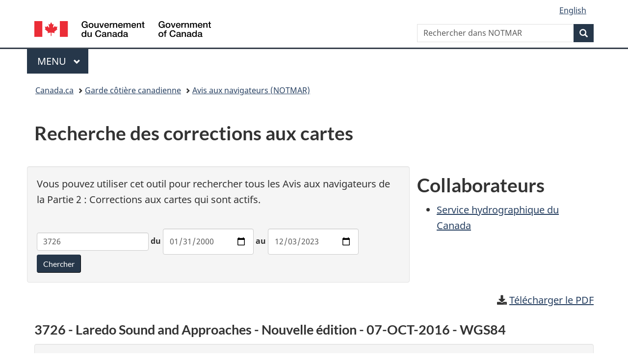

--- FILE ---
content_type: text/html; charset=UTF-8
request_url: https://www.notmar.gc.ca/corrections-fr.php?chart-carte=3726&date1=2000-01-31&date2=2023-12-03
body_size: 29580
content:
<!DOCTYPE html><!--[if lt IE 9]><html class="no-js lt-ie9" lang="fr" dir="ltr"><![endif]--><!--[if gt IE 8]><!-->
<html class="no-js" lang="fr" dir="ltr">
<!--<![endif]-->
<head>

<!-- Google Tag Manager -->
<script>(function(w,d,s,l,i){w[l]=w[l]||[];w[l].push({'gtm.start':
new Date().getTime(),event:'gtm.js'});var f=d.getElementsByTagName(s)[0],
j=d.createElement(s),dl=l!='dataLayer'?'&l='+l:'';j.async=true;j.src=
'https://www.googletagmanager.com/gtm.js?id='+i+dl;f.parentNode.insertBefore(j,f);
})(window,document,'script','dataLayer','GTM-TXL7TX6V');</script>
<!-- End Google Tag Manager -->

<meta charset="utf-8">
<!-- Web Experience Toolkit (WET) / Boîte à outils de l'expérience Web (BOEW)
wet-boew.github.io/wet-boew/License-en.html / wet-boew.github.io/wet-boew/Licence-fr.html -->
<title>
	Rechercher des corrections aux cartes</title>
<meta content="width=device-width,initial-scale=1" name="viewport">
<!-- Meta data -->
<meta name="description" content="Le site Web des avis aux navigateurs fournit des publications et des avis actuels et critiques destinés aux navigateurs. Les avis incluent les aides, la liste des feux, les bouées, les signaux de brume, les aides lumineuses,  les aides à la navigation, l’édition annuelle des avis aux navigateurs, les corrections aux cartes et les corrections aux instructions nautiques.">
<meta name="dcterms.title" content="Rechercher des corrections aux cartes">
<meta name="dcterms.creator" content="Garde côtière canadienne / Canadian Coast Guard">
<meta name="dcterms.issued" title="W3CDTF" content="2016-04-15"> <!-- Date de publication / Date published -->
<meta name="dcterms.modified" title="W3CDTF" content="2016-04-15"> <!-- Date de modification / Date modified -->
<meta name="dcterms.subject" title="scheme" content=""> <!-- French subject terms / Termes de sujet en français -->
<meta name="dcterms.language" title="ISO639-2" content="fra">

<link href="/GCWeb/assets/favicon.ico" rel="icon" type="image/x-icon">
<link rel="stylesheet" href="/GCWeb/css/theme.min.css">

<noscript><link rel="stylesheet" href="/wet-boew/css/noscript.min.css" /></noscript>

<!-- CustomScriptsCSSStart -->
<link rel="stylesheet" href="/css/extra.css">
<!-- CustomScriptsCSSEnd -->
<!-- pour les icônes sur cette page -->
<link href="/fonts/fontawesome/css/all.css" rel="stylesheet">
</head>
<body vocab="http://schema.org/" typeof="WebPage">

<!-- Google Tag Manager (noscript) -->
<noscript><iframe src="https://www.googletagmanager.com/ns.html?id=GTM-TXL7TX6V"
height="0" width="0" style="display:none;visibility:hidden"></iframe></noscript>
<!-- End Google Tag Manager (noscript) -->

<!-- Google tag for GA4 (gtag.js) -->
<script async src="https://www.googletagmanager.com/gtag/js?id=G-61HTL0MV3V"></script>
<script>
  window.dataLayer = window.dataLayer || [];
  function gtag(){dataLayer.push(arguments);}
  gtag('js', new Date());

  gtag('config', 'G-61HTL0MV3V');
</script>
<!-- End Google tag for GA4 (gtag.js) -->

<nav>
    <ul id="wb-tphp">
        <li class="wb-slc">
            <a class="wb-sl" href="#wb-cont">Passer au contenu principal</a>
        </li>
        <li class="wb-slc visible-sm visible-md visible-lg">
            <a class="wb-sl" href="#wb-info">Passer au menu secondaire</a>
        </li>
    </ul>
</nav>
<header role="banner">
    <div id="wb-bnr" class="container">
        <section id="wb-lng" class="col-xs-3 col-sm-12 pull-right text-right">
            <h2 class="wb-inv">Sélection de la langue</h2>
            <ul class="list-inline mrgn-bttm-0">
                <li>
                    <a lang="en" hreflang="en" href="/corrections-en?chart-carte=3726&date1=2000-01-31&date2=2023-12-03">
                        <span class="hidden-xs">English</span>
                        <abbr title="English" class="visible-xs h3 mrgn-tp-sm mrgn-bttm-0 text-uppercase">en</abbr>
                    </a>
                </li>
            </ul>
        </section>
        <div class="row">
            <div class="brand col-xs-5 col-md-4">
                <a href="https://www.canada.ca/fr.html">
                    <img src="/GCWeb/assets/sig-blk-fr.svg" alt=""><span class="wb-inv"> Gouvernement du Canada / <span lang="en">Government of Canada</span></span>
                </a>
                <meta property="areaServed" typeof="Country" content="Canada">
                <link property="logo" href="/GCWeb/assets/wmms-blk.svg">
            </div>
            <section id="wb-srch" class="col-lg-offset-4 col-md-offset-4 col-sm-offset-2 col-xs-12 col-sm-5 col-md-4">
                <h2>Recherche</h2>
                <form action="https://www.canada.ca/en/canadian-coast-guard/search.html" method="get" role="search" class="form-inline">
                    <div class="form-group wb-srch-qry">
                        <label for="wb-srch-q" class="wb-inv">Rechercher dans NOTMAR</label>
                        <input id="wb-srch-q" list="wb-srch-q-ac" class="wb-srch-q form-control" name="q" type="search" value="" size="34" maxlength="170" placeholder="Rechercher dans NOTMAR">
                        <input name="st" value="s" type="hidden"/>
                        <input name="num" value="10" type="hidden"/>
                        <input name="langs" value="fra" type="hidden"/>
                        <input name="st1rt" value="1" type="hidden">
                        <input name="s5bm3ts21rch" value="x" type="hidden"/>
                        <input type="hidden" name="_charset_" value="UTF-8">
                        <datalist id="wb-srch-q-ac">
    <!--[if lte IE 9]><select><![endif]-->

                            <!--[if lte IE 9]></select><![endif]-->
                        </datalist>
                    </div>
                    <div class="form-group submit">
                        <button type="submit" id="wb-srch-sub" class="btn btn-primary btn-small" name="wb-srch-sub"><span class="glyphicon-search glyphicon"></span><span class="wb-inv">Recherche</span></button>
                    </div>
                </form>
            </section>
        </div>
    </div>
    <nav class="gcweb-menu" typeof="SiteNavigationElement">
        <div class="container">
            <h2 class="wb-inv">Menu</h2>
            <button type="button" aria-haspopup="true" aria-controls="gc-mnu" aria-expanded="false">Menu<span class="wb-inv"> principal</span> <span class="expicon glyphicon glyphicon-chevron-down"></span></button>
            <ul id="gc-mnu" role="menu" aria-orientation="vertical" data-ajax-replace="https://www.canada.ca/content/dam/canada/sitemenu/sitemenu-v2-fr.html">
                <li role="none presentation"><a role="menuitem" tabindex="-1" href="https://www.canada.ca/en/services/jobs.html">Emplois et milieu de travail</a></li>
                <li role="none presentation"><a role="menuitem" tabindex="-1" href="https://www.canada.ca/en/services/immigration-citizenship.html">Immigration et citoyenneté</a></li>
                <li role="none presentation"><a role="menuitem" tabindex="-1" href="https://voyage.gc.ca/">Voyage et tourisme</a></li>
                <li role="none presentation"><a role="menuitem" tabindex="-1" href="https://www.canada.ca/fr/services/entreprises.html">Entreprises et industrie</a></li>
                <li role="none presentation"><a role="menuitem" tabindex="-1" href="https://www.canada.ca/en/services/benefits.html">Prestations</a></li>
                <li role="none presentation"><a role="menuitem" tabindex="-1" href="https://www.canada.ca/fr/services/sante.html">Santé</a></li>
                <li role="none presentation"><a role="menuitem" tabindex="-1" href="https://www.canada.ca/fr/services/impots.html">Impôts</a></li>
                <li role="none presentation"><a role="menuitem" tabindex="-1" href="https://www.canada.ca/fr/services/environnement.html">Environnement et ressources naturelles</a></li>
                <li role="none presentation"><a role="menuitem" tabindex="-1" href="https://www.canada.ca/fr/services/defense.html">Sécurité nationale et défense</a></li>
                <li role="none presentation"><a role="menuitem" tabindex="-1" href="https://www.canada.ca/fr/services/culture.html">Culture, histoire et sport</a></li>
                <li role="none presentation"><a role="menuitem" tabindex="-1" href="https://www.canada.ca/fr/services/police.html">Services de police, justice et urgences</a></li>
                <li role="none presentation"><a role="menuitem" tabindex="-1" href="https://www.canada.ca/en/services/transport.html">Transport et infrastructure</a></li>
                <li role="none presentation"><a role="menuitem" tabindex="-1" href="http://international.gc.ca/world-monde/index.aspx?lang=fra">Canada et le monde</a></li>
                <li role="none presentation"><a role="menuitem" tabindex="-1" href="https://www.canada.ca/fr/services/finance.html">Argent et finances</a></li>
                <li role="none presentation"><a role="menuitem" tabindex="-1" href="https://www.canada.ca/fr/services/science.html">Science et innovation</a></li>
            </ul>
        </div>
    </nav>
    <nav id="wb-bc" property="breadcrumb">
        <h2 class="wb-inv">Vous êtes ici :</h2>
        <div class="container">
            <ol class="breadcrumb">
                <li><a href="https://www.canada.ca/fr.html">Canada.ca</a></li>
                <li><a href="https://www.ccg-gcc.gc.ca/index-fra.html">Garde côtière canadienne</a></li>

                <li><a href='/index-fr'>Avis aux navigateurs (NOTMAR)</a></li>            </ol>
        </div>
    </nav>
</header><main role="main" property="mainContentOfPage" class="container">

<h2 id="wb-cont" property="name">Recherche des corrections aux cartes</h2>
<br>
<section>
<div class="row">
	<div class="col-md-8 well">
		<p>Vous pouvez utiliser cet outil pour rechercher tous les Avis aux navigateurs de la Partie 2 : Corrections aux cartes qui sont actifs.</p>
		<br>

				
		<form class="form-inline" role="form" method="get" action="corrections-fr.php">
			<div class="form-group">
				<label class="wb-inv" for="chart-carte">Carte</label>
				<input type="text" class="form-control" name="chart-carte" id="chart-carte" placeholder="N° carte" value="3726" />
			</div>
			<div class="form-group">
				<label for="date1">du</label>
				<input type="date" class="form-control" name="date1" id="date1" value="2000-01-31" placeholder="AAAA-MM-JJ" />
			</div>
			<div class="form-group">
				<label for="date2">au</label>
				<input type="date" class="form-control" name="date2" id="date2" value="2023-12-03" placeholder="AAAA-MM-JJ" />
			</div>
			<button type="submit" class="btn btn-primary">Chercher</button>
		</form>
	</div>
    
    <div class="col-md-4 hidden-sm mrgn-tp-md hidden-xs">
        <div class="section">
            <section class="lnkbx">
                <h2 class="mrgn-tp-0">
                    Collaborateurs
                </h2>
                <ul>
                    <li><a href="https://www.charts.gc.ca/index-fra.html">Service hydrographique du Canada</a></li>
                </ul>
            </section>
        </div>
    </div>
    
	<div class="col-md-12">	
		<p class="text-right">
							<span class="fa fa-download"></span>
							<a href="corrections-pdf.php?lang=FR&chart-carte=3726&date1=2000-01-31&date2=2023-12-03">Télécharger le PDF</a>
						</p><h4>3726 - Laredo Sound and Approaches - Nouvelle édition - 07-OCT-2016 - WGS84</h4><div class="well">
								<table class="table">
								<tr>
									<td colspan="2"><strong>25-NOV-2022</strong></td><td class="text-right">LNM/D. 07-OCT-2022</td></tr><tr><td>Rayer</td>
								<td>la bouée géante ODAS/SADO lumineuse jaune Fl (5) Y, marquée 46204 (Voir la Carte 1, Q58)<br></td>
								<td class="text-right" style="white-space: nowrap;">52&deg;25&prime;32.6&Prime;N 129&deg;47&prime;27.7&Prime;W<br><br><span style="font-style: italic;">MPO(6204669-01)</span></td></tr></table>
							</div><div class="well">
								<table class="table">
								<tr>
									<td colspan="2"><strong>07-OCT-2022</strong></td><td class="text-right">LNM/D. 02-AOÛT-2019</td></tr><tr><td>Rayer</td>
								<td>la bouée géante ODAS/SADO lumineuse jaune Fl (5) Y, marquée 46185<br />
(Voir la Carte 1, Q58)<br></td>
								<td class="text-right" style="white-space: nowrap;">52&deg;25&prime;02.6&Prime;N 129&deg;48&prime;57.7&Prime;W<br><br><span style="font-style: italic;">LF(PAC621.5) MPO(6204644-02)</span></td></tr></table>
							</div><div class="well">
								<table class="table">
								<tr>
									<td colspan="2"><strong>07-OCT-2022</strong></td><td class="text-right">LNM/D. 02-AOÛT-2019</td></tr><tr><td>Porter</td>
								<td>une bouée géante ODAS/SADO lumineuse jaune Fl (5) Y, marquée 46204<br />
(Voir la Carte 1, Q58)<br></td>
								<td class="text-right" style="white-space: nowrap;">52&deg;25&prime;32.6&Prime;N 129&deg;47&prime;27.7&Prime;W<br><br><span style="font-style: italic;">LF(PAC582.5) MPO(6204644-03)</span></td></tr></table>
							</div><div class="well">
								<table class="table">
								<tr>
									<td colspan="2"><strong>02-AOÛT-2019</strong></td><td class="text-right">LNM/D. 30-MARS-2018</td></tr><tr><td>Modifier</td>
								<td>Adjoining Chart/Carte adjacente 3724 pour lire Adjoining Chart/Carte adjacente 3975<br />
(Voir la Carte n&deg; 1, A20)<br></td>
								<td class="text-right" style="white-space: nowrap;">à l’extérieur du cadre nord à 129-25-00W<br><br><span style="font-style: italic;">MPO(6204051-16)</span></td></tr></table>
							</div><div class="well">
								<table class="table">
								<tr>
									<td colspan="2"><strong>30-MARS-2018</strong></td><td class="text-right">LNM/D. 16-MARS-2018</td></tr><tr><td>Porter</td>
								<td>note Chart/Carte 3980<br />
(Voir la Carte n&deg; 1, A18)<br></td>
								<td class="text-right" style="white-space: nowrap;">52&deg;16&prime;54.0&Prime;N 128&deg;50&prime;00.0&Prime;W<br><br><span style="font-style: italic;">MPO(6203703-13)</span></td></tr></table>
							</div><div class="well">
								<table class="table">
								<tr>
									<td colspan="2"><strong>30-MARS-2018</strong></td><td class="text-right">LNM/D. 16-MARS-2018</td></tr><tr><td>Porter</td>
								<td>note Chart/Carte 3980<br />
(Voir la Carte n&deg; 1, A18)<br></td>
								<td class="text-right" style="white-space: nowrap;">52&deg;32&prime;16.0&Prime;N 128&deg;53&prime;09.0&Prime;W<br><br><span style="font-style: italic;">MPO(6203703-16)</span></td></tr></table>
							</div><div class="well">
								<table class="table">
								<tr>
									<td colspan="2"><strong>16-MARS-2018</strong></td></tr><tr><td>Porter</td>
								<td>une roche qui couvre et découvre, avec sonde découvrante de 4 pieds<br />
(Voir la Carte n&deg; 1, K11)<br>Cet avis touche la Carte &Eacute;lectronique de Navigation: CA570437</td>
								<td class="text-right" style="white-space: nowrap;">52&deg;30&prime;30.3&Prime;N 129&deg;02&prime;48.7&Prime;W<br><br><span style="font-style: italic;">MPO(6203679-01)</span></td></tr></table>
							</div>		
		<br>
		<p>Pour la liste des cartes marines remplacées et retirées du Service hydrographique du Canada (SHC), 
		<a href="https://www.charts.gc.ca/charts-cartes/withdrawn-retires/paper-papier-fra.asp">cliquez ici</a>.</p>
	</div>
</div>
</section>
<br>

    <div class="pagedetails">
    <div class="row">
        <div class="col-sm-6 col-md-5 col-lg-4">
            <details class="brdr-0">
                <summary class="btn btn-default text-center">Signaler un problème sur cette page</summary>
                <div class="well row">
                    <div class="gc-rprt-prblm">
                        <div class="gc-rprt-prblm-tggl_broken">
                            <form id="report_form" action="/scripts/report_problem_page.php" onsubmit="$.ajax({
                                url: '/scripts/report_problem_page.php', 
                                type: 'post', 
                                data: $('#report_form').serialize(), 
                                success:function(){
//                                    alert('submitted');
                                }
                            }); setTimeout(function() {$('.gc-rprt-prblm-tggl_broken').hide();}, 200); return false; ">
                                <fieldset>
                                    <legend><span class="field-name">Veillez cocher toutes les réponses qui s'appliquent : </span></legend>
                                    <div class="checkbox">
                                        <label for="problem1">
                                            <input type="checkbox" data-reveal="#broken" name="problem1" value="Something is broken" id="problem1">
                                            Quelque chose ne fonctionne pas</label>
                                    </div>
                                    <div class="form-group hide" id="broken">
                                        <label for="problem1-detail">Fournissez plus de détails (facultatif) :</label>
                                        <input type="text" class="form-control full-width" name="problem1-detail" id="problem1-detail">
                                    </div>
                                    <div class="checkbox">
                                        <label for="problem2">
                                            <input type="checkbox" data-reveal="#spelling" name="problem2" value="It has spelling or grammar mistakes" id="problem2">
                                            Il y a une erreur d'orthographe ou de grammaire</label>
                                    </div>
                                    <div class="form-group hide" id="spelling">
                                        <label for="problem2-detail">Fournissez plus de détails (facultatif) :</label>
                                        <input type="text" class="form-control full-width" name="problem2-detail" id="problem2-detail">
                                    </div>
                                    <div class="checkbox">
                                        <label for="problem3">
                                            <input type="checkbox" data-reveal="#wrong" name="problem3" value="The information is wrong" id="problem3">
                                            L'information est erronée</label>
                                    </div>
                                    <div class="form-group hide" id="wrong">
                                        <label for="problem3-detail">Fournissez plus de détails (facultatif) :</label>
                                        <input type="text" class="form-control full-width" name="problem3-detail" id="problem3-detail">
                                    </div>
                                    <div class="checkbox">
                                        <label for="problem4">
                                            <input type="checkbox" data-reveal="#outdated" name="problem4" value="The information is outdated" id="problem4">
                                            L'information n'est plus à jour</label>
                                    </div>
                                    <div class="form-group hide" id="outdated">
                                        <label for="problem4-detail">Fournissez plus de détails (facultatif) :</label>
                                        <input type="text" class="form-control full-width" name="problem4-detail" id="problem4-detail">
                                    </div>
                                    <div class="checkbox">
                                        <label for="problem5">
                                            <input type="checkbox" data-reveal="#find" name="problem5" value="I can’t find what I’m looking for" id="problem5">
                                            Je ne trouve pas ce que je cherche</label>
                                    </div>
                                    <div class="form-group hide" id="find">
                                        <label for="problem5-detail">Fournissez plus de détails (facultatif) :</label>
                                        <input type="text" class="form-control full-width" name="problem5-detail" id="problem5-detail">
                                    </div>
                                    <div class="checkbox">
                                        <label for="problem6">
                                            <input type="checkbox" data-reveal="#confusing" name="problem6" value="It’s confusing" id="problem6">
                                            Autre</label>
                                    </div>
                                    <div class="form-group hide" id="confusing">
                                        <label for="problem6-detail">Fournissez plus de détails (facultatif) :</label>
                                        <input type="text" class="form-control full-width" name="problem6-detail" id="problem6-detail">
                                    </div>
                                </fieldset>
                                <input hidden="" id="report_page_name" name="page" type="text" value="">
                                <script> document.getElementById("report_page_name").value = window.location.pathname + window.location.search; </script>
                                
                                <p><a class="wb-lbx" href="#privacy-statement">Déclaration de confidentialité</a></p>
                                <section class="mfp-hide modal-dialog modal-content overlay-def" id="privacy-statement">
                                    <header class="modal-header">
                                        <h2 class="modal-title">Déclaration de confidentialité</h2>
                                    </header>
                                    <div class="modal-body">
                                        <p>Déclaration de confidentialité, aucune données sensible sera envoyées.</p>
                                    </div>
                                </section>
                                <button type="submit" class="btn btn-primary wb-toggle" ontoggle="$('#report_form').submit();" data-toggle='{"stateOff": "hide", "stateOn": "show", "selector": ".gc-rprt-prblm-tggl"}'>Envoyer</button>
                            </form>
                        </div>
                        
                        
                        <div class="gc-rprt-prblm-thnk gc-rprt-prblm-tggl hide">
                            <h3>Merci de votre aide!</h3>
                            <p>Vous ne recevrez pas de réponse. Pour toute question,  <a href="/contact-fr">communiquez avec nous</a>.</p>
                        </div>
                    </div>
                </div>
            </details>
        </div>
        <div class="wb-share col-sm-4 col-md-3 col-sm-offset-2 col-md-offset-4 col-lg-offset-5" data-wb-share='{"lnkClass": "btn btn-default btn-block"}'></div>
    </div>

    <dl id="wb-dtmd">
        <dt>Date de modification: </dt>
        <dd><time property="dateModified">2022-06-27</time></dd>
    </dl>
</div>
</main>
<footer id="wb-info">
    <h2 class="wb-inv">À propos de ce site</h2>
    <div class="gc-contextual">
        <div class="container">
            <nav>
                <h3>Garde côtière canadienne</h3>
                <ul class="list-col-xs-1 list-col-sm-2 list-col-md-3">
                    <li><a href="https://www.ccg-gcc.gc.ca/contact/index-fra.html">Contactez-nous</a></li>
                </ul>
            </nav>
        </div>
    </div>
    <div class="gc-main-footer">
        <div class="container">
            <nav>
                <h3>Gouvernement du Canada</h3>
                <ul class="list-col-xs-1 list-col-sm-2 list-col-md-3"><li><a href="https://www.canada.ca/fr/contact.html">Toutes les coordonnées</a></li>
                    <li><a href="https://www.canada.ca/fr/gouvernement/min.html">Ministères et organismes</a></li>
                    <li><a href="https://www.canada.ca/fr/gouvernement/systeme.html">À propos du gouvernement</a></li></ul>
                <h4><span class="wb-inv">Thèmes et sujets</span></h4>
                <ul class="list-unstyled colcount-sm-2 colcount-md-3"><li><a href="https://www.canada.ca/fr/services/emplois.html">Emplois</a></li>
                    <li><a href="https://www.canada.ca/fr/services/immigration-citoyennete.html">Immigration et citoyenneté</a></li>
                    <li><a href="https://voyage.gc.ca/">Voyage et tourisme</a></li>
                    <li><a href="https://www.canada.ca/fr/services/entreprises.html">Entreprises</a></li>
                    <li><a href="https://www.canada.ca/fr/services/prestations.html">Prestations</a></li>
                    <li><a href="https://www.canada.ca/fr/services/sante.html">Santé</a></li>
                    <li><a href="https://www.canada.ca/fr/services/impots.html">Impôts</a></li>
                    <li><a href="https://www.canada.ca/fr/services/environnement.html">Environnement et ressources naturelles</a></li>
                    <li><a href="https://www.canada.ca/fr/services/defense.html">Sécurité nationale et défense</a></li>
                    <li><a href="https://www.canada.ca/fr/services/culture.html">Culture, histoire et sport</a></li>
                    <li><a href="https://www.canada.ca/fr/services/police.html">Services de police, justice et urgences</a></li>
                    <li><a href="https://www.canada.ca/fr/services/transport.html">Transport et infrastructure</a></li>
                    <li><a href="https://www.international.gc.ca/world-monde/index.aspx?lang=fra">Le Canada et le monde</a></li>
                    <li><a href="https://www.canada.ca/fr/services/finance.html">Argent et finances</a></li>
                    <li><a href="https://www.canada.ca/fr/services/science.html">Science et innovation</a></li>
                    <li><a href="https://www.canada.ca/fr/services/autochtones.html">Autochtones</a></li>
                    <li><a href="https://www.canada.ca/fr/services/veterans-militaire.html">Vétérans et militaires</a></li>
                    <li><a href="https://www.canada.ca/fr/services/jeunesse.html">Jeunesse</a></li>
                    <li><a href="https://www.canada.ca/fr/services/evenements-vie.html">Gérer les événements de la vie</a></li></ul>
            </nav>
        </div>
    </div>

    <div class="gc-sub-footer">
        <div class="container d-flex align-items-center">
            <nav>
                <h3 class="wb-inv">Organisation du gouvernement du Canada</h3>
                <ul>
                    <li><a href="https://www.canada.ca/fr/sociaux.html">Médias sociaux</a></li>
                    <li><a href="https://www.canada.ca/fr/mobile.html">Applications mobiles</a></li>
                    <li><a href="https://www.canada.ca/fr/gouvernement/a-propos.html">À propos de Canada.ca</a></li><li><a href="https://www.canada.ca/fr/transparence/avis.html">Avis</a></li>
                    <li><a href="https://www.canada.ca/fr/transparence/confidentialite.html">Confidentialité</a></li></ul>
            </nav>
            <div class="wtrmrk align-self-end">
                <img src="/GCWeb/assets/wmms-blk.svg" alt="Symbole du gouvernement du Canada">
            </div>
        </div>
    </div>
</footer>
<script src="/wet-boew/js/jquery/2.2.4/jquery.js"></script>
<script src="/wet-boew/js/wet-boew.min.js"></script>
<script src="/GCWeb/js/theme.min.js"></script>

<script>
// WebBoew removed data-reveal TODO
   var nodes = document.querySelectorAll('[data-reveal]');
//   console.log(nodes);

   nodes.forEach(function(node) {
       var id = node.dataset.reveal;

       node.onclick = function () {
           var elm = document.querySelector(id);
//            console.log(id, elm);
            elm.classList.toggle("hide");
       };
   });

</script>


<script type="text/javascript">
    // btn-signin pour connect popup.
    (function( $, wb ) {
        "use strict";
        var en = window.location.pathname.toString().indexOf("-en") > 0 ? true : false;
        var en_fr = en ? "en" : "fr";
        
        var $document = wb.doc;

        $document.on( "click vclick", "#btn-signin", function( event ) {
            $document.trigger( "open.wb-lbx", [
                [
                    {
                        src: "/email/connect-" + en_fr,
                        type: "ajax"
                    }
                ], false, null, {
                        settings: {
                            complete: function(data) {
                                $('form:first *:input[type!=hidden]:first').focus();
                                // console.log(data);
                                //console.log("asdfasdf");
                                //alert("bonmour");
//                                    return true;
                            }
                        }

                    }
            ]);
        });
    })( jQuery, wb );
    
</script>


</body>
</html>


--- FILE ---
content_type: text/css
request_url: https://www.notmar.gc.ca/css/extra.css
body_size: 8760
content:

/* Correction theme gcweb couleur bleu foncé */

.bg-primary {
    border-color: #26374a;
    background-color: #26374a;
}

.panel-primary {
    border-color: #26374a;
}

.panel-primary>.panel-heading {
    background-color: #26374a;
    border-color: #26374a;;
}

.table-index td, th {
	padding:5px;
	vertical-align:middle;
}

.td-top td {
	vertical-align:top;
	padding-top:3px;
}

.cell-top td { /*identical to td-top*/
	vertical-align:top;
	padding-top:3px;
}

.mglt10 {
	margin-left:10px;
}

.m_header {
	background-image: url("/images/m_header.jpg");
	background-size: cover;
	margin: 15px 0px;
	padding: 25px;
	width:100%;
}

.m_header h1 {
	color: #ffffff;
	text-align:center;
}


/* autocomplete */
.ui-helper-hidden-accessible {
    border: 0;
    clip: rect(0 0 0 0);
    height: 1px;
    margin: -1px;
    overflow: hidden;
    padding: 0;
    position: absolute;
    width: 1px;
}
.ui-autocomplete {
    position: absolute;
    top: 100%;
    left: 0;
    z-index: 1000;
    float: left;
    display: none;
    min-width: 160px;   
    padding: 4px 0;
    margin: 0 0 10px 25px;
    list-style: none;
    background-color: #ffffff;
    border-color: #ccc;
    border-color: rgba(0, 0, 0, 0.2);
    border-style: solid;
    border-width: 1px;
    -webkit-border-radius: 5px;
    -moz-border-radius: 5px;
    border-radius: 5px;
    -webkit-box-shadow: 0 5px 10px rgba(0, 0, 0, 0.2);
    -moz-box-shadow: 0 5px 10px rgba(0, 0, 0, 0.2);
    box-shadow: 0 5px 10px rgba(0, 0, 0, 0.2);
    -webkit-background-clip: padding-box;
    -moz-background-clip: padding;
    background-clip: padding-box;
    *border-right-width: 2px;
    *border-bottom-width: 2px;
}
.ui-menu-item > a.ui-corner-all {
    display: block;
    padding: 3px 15px;
    clear: both;
    font-weight: normal;
    line-height: 18px;
    color: #555555;
    white-space: nowrap;
    text-decoration: none;
}
.ui-state-hover, .ui-state-active {
    color: #ffffff;
    text-decoration: none;
    background-color: #0088cc;
    -webkit-border-radius: 0px;
    -moz-border-radius: 0px;
	border-radius: 0px;
    background-image: none;
}

.part4row {
    width: 98px;
}


.part2row {
    width: 150px;
}

.part2left {
	white-space: nowrap;
}

.part2right {
	white-space: nowrap;
	text-align:right;
}

.center-image {
	margin: 0 auto;
}

.cell-middle td {
	vertical-align: middle !important;
}

.image-explosive { /*for the part on explosives in the annual publication*/
	height:200px;
	max-width: 200px;
}

u {
    text-decoration: underline;
}

.no-padding {
    padding-left: 0 !important;
    padding-right: 0 !important;
}

.no-padding-top-bottom {
    padding-top: 0 !important;
    padding-bottom: 0 !important;
}

#poll-fade-effect {
    animation-duration: 2000ms;
}

#archived-bnr {
	background-color: #fd0;
}

#archived-bnr p {
	margin: 0;
	text-align: center;
}

#archived-bnr a {
	color: #000;
	display: block;
	font-weight: 700;
	padding: 0.75em 44px;
	text-decoration: underline;
}

#archived-bnr .overlay-close {
	color: #000;
}

/* Lorsqu'on a un lien avec une icone.
    Rends l'icone en hyperlien (Bien définir le span de closure de l'icone.)
    Seul ce qui est dans <text> sera sous-ligné.
*/
.imglink {
    text-decoration:none; 
}

.imglink:hover,
.imglink:visited,
.imglink:active,
.imglink:link
{
    text-decoration:none; 
}

.imglink > text {
    text-decoration:underline;
}

.borderless td, .borderless th {
    border: none !important;
}



.tooltip_patches {
    position: relative;
    display: inline-block;
    
    /* border-bottom: 1px dotted black; /* If you want dots under the hoverable text */
}

/* Tooltip text */
.tooltip_patches .tooltiptext {
    width: 200px;
    /* width: max-content; IE not supported */ 
    visibility: hidden;
    background-color: black;
    color: #fff;
    text-align: center;
    padding: 5px;
    border-radius: 6px;
    bottom: 100%;
    left: 50%;
    margin-left: -100px; /* Use half of the width (200/2 = 100), to center the tooltip */
    
    /* Position the tooltip text - see examples below! */
    position: absolute;
    z-index: 1;
}

/* Pour afficher une flèche */
.tooltip_patches .tooltiptext::after {
    content: " ";
    position: absolute;
    top: 100%; /* At the bottom of the tooltip */
    left: 50%;
    margin-left: -5px;
    
    border-width: 5px;
    border-style: solid;
    border-color: black transparent transparent transparent;
}

/* Show the tooltip text when you mouse over the tooltip container */
.tooltip_patches:hover .tooltiptext {
    visibility: visible;
}

.isDisabled {
  color: currentColor;
  cursor: not-allowed;
  color: #C0C0C0;

  text-decoration: none;
}

.isDisabled:hover {
  color: currentColor;
  cursor: not-allowed;
  color: #C0C0C0;

  text-decoration: none;
}

.text-center-xs {
    text-align: center;
}

/* Small devices (desktops, 768px and up) */
@media (min-width: 768px) {
    .text-left-sm {
        text-align: left;
    }
}

/* Medium devices (desktops, 992px and up) */
@media (min-width: 992px) {
    .text-left-md {
        text-align: left;
    }
}

.row.no-gutter {
  margin-left: 0;
  margin-right: 0;
}
.row.no-gutter [class*='col-']:not(:first-child),
.row.no-gutter [class*='col-']:not(:last-child) {
  padding-right: 3px;
  padding-left: 3px;
}


.table_llf > thead > tr > th,
.table_llf > tbody > tr > td {
    text-align: center;
    vertical-align: middle;
}

.table_llf > tbody > tr > td:nth-child(2) {
    text-align: left;
}

.table_llf > tbody > tr > td:last-child {
    max-width: 130px;
    width: 130px;
}

.table_llf > tbody > tr > td:last-child > a:first-child {
    margin-right: 15px;
}

/*.table-striped.table_llf tbody > tr:nth-child(odd) > td, .table-striped tbody > tr:nth-child(odd) > th {
    background-color: #DBDBDB;
}*/

/*
* Instruction nautique
*/


.table_instrnaut > thead > tr > th,
.table_instrnaut > tbody > tr > td {
    text-align: center;
    vertical-align: middle;
}

.table_instrnaut > tbody > tr > td:first-child {
    min-width: 100px;
}

.table_instrnaut > tbody > tr > td:nth-child(2) {
    text-align: left;
}


.table_instrnaut > tbody > tr > td:last-child select {
    max-width: 99px;
    width: 90px;
}

/* Medium devices (desktops, 992px and up) */
@media(min-width: 992px) {
  .vertical-center .row {
    display: flex;
    align-items: center;
  }
}

/* pour débugger les cases.
/.row > div {
  background: lightgrey;
  border: 1px solid;
}*/

.table-ldf {
  font-size: 13px;
  table-layout: fixed; 
  word-wrap:break-word;
}

.table-ldf thead tr th {
    vertical-align: middle;
}


/* Focal Height */
.table-ldf td:nth-child(8) {
    text-align: center;
}

/* Nominal Range */
.table-ldf td:nth-child(9) {
    text-align: center;
}

.div_min_height_100 td > div {
    min-height: 100px;
}

.div_min_height_150 td > div {
    min-height: 150px;
}

.div_min_height_200 td > div {
    min-height: 200px;
}

.div_min_height_250 td > div {
    min-height: 250px;
}


.table-ldf-annexe {
  font-size: 13px;
  table-layout: fixed; 
  word-wrap:break-word;
}

.table-ldf-annexe thead tr th {
    vertical-align: middle;
}

/* Position */
.table-ldf-annexe th:nth-child(3),
.table-ldf-annexe td:nth-child(3) {
    text-align: center;
}

/* Morse */
.table-ldf-annexe th:nth-child(4),
.table-ldf-annexe td:nth-child(4) {
    font-weight: bold;
    text-align: center;
}

/* Bandes */
.table-ldf-annexe th:nth-child(5),
.table-ldf-annexe td:nth-child(5) {
    text-align: center;
}

/* Pour administrateur */


/* Nominal Range */

.table-data th {
    font-size: 13px;
    table-layout: fixed; 
    word-wrap:break-word;
    text-align: center;
}

.table-data td {
    font-size: 13px;
    table-layout: fixed; 
    word-wrap:break-word;
    text-align: center;
}


td.action-control {
    width: 150px;
}

.ligne_jaune {
    background: yellow;
}


td.action-control span:first-child  {
    float: left;
}

td.action-control span:last-child  {
    float: right;
}

td.details-control {
    background: url('/assets/details_open.png') no-repeat center center;
    cursor: pointer;
}
tr.shown td.details-control {
    background: url('/assets/details_close.png') no-repeat center center;
}

.label-danger {
    line-height: 25px;
}

.image-upload>input {
  display: none;
}

main.publication {
    font-size: 18px;
}

--- FILE ---
content_type: application/javascript
request_url: https://www.notmar.gc.ca/wet-boew/js/i18n/fr.min.js
body_size: 4733
content:
/*!
 * Web Experience Toolkit (WET) / Boîte à outils de l'expérience Web (BOEW)
 * wet-boew.github.io/wet-boew/License-en.html / wet-boew.github.io/wet-boew/Licence-fr.html
 * v4.0.90.1 - 2025-08-25
 *
 */
!function(){"use strict";wb.i18nDict={"lang-code":"fr","lang-native":"Français",add:"Ajouter",all:"Tous",tphp:"Haut de la page",load:"chargement...",process:"traitement...",srch:"Recherche","no-match":"Aucune correspondance trouvée",matches:{mixin:"[MIXIN] correspondance(s) trouvées"},current:"(actuel)",hide:"Masquer",err:"Erreur",colon:"&#160;:",hyphen:" - ","full-stop":".","comma-space":", ",space:"&#32;",start:"Lancer",stop:"Arrêter",back:"Précédent",cancel:"Annuler","min-ago":"il y a une minute","coup-mins":"il y a quelques minutes","mins-ago":{mixin:"il y a [MIXIN] minutes"},"hour-ago":"il y a une heure","hours-ago":{mixin:"il y a [MIXIN] heures"},"days-ago":{mixin:"il y a [MIXIN] jours"},yesterday:"hier",nxt:"Suivant","nxt-r":"Suivant (touche droite)",prv:"Précédent","prv-l":"Précédent (touche gauche)",first:"Premier",last:"Dernier",page:"Aller à: Page","srch-menus":"Recherche et menus",email:"Courriel","menu-close":"Fermer le menu","overlay-close":"la fenêtre superposée","esc-key":"(touche d'échappement)",show:"Afficher","tab-rot":{off:"Arrêter la rotation d'onglets",on:"Lancer la rotation d'onglets"},"tab-list":"Liste des onglets","tab-pnl-end1":"Fin de ce panneau à onglets.","tab-pnl-end2":"Retourner à la liste des onglets","tab-pnl-end3":"ou continuer au reste de la page.","tab-play":"Lancer","mmp-play":"Lire",pause:"Pause",open:"Ouvrir",close:"Fermer",volume:"Volume",mute:{on:"Activer le mode muet",off:"Désactiver le mode muet"},cc:{off:"Masquer le sous-titrage",on:"Afficher le sous-titrage"},"cc-err":"Erreur dans le chargement des sous-titres",fs:"Ouvrir plein écran",adesc:{on:"Activer l'audiodescription",off:"Désactiver l'audiodescription"},pos:"Position actuelle :",dur:"Temps total :",msgYoutubeNotLoad:"La vidéo a éprouvé des problèmes de chargement",msgYoutubeVdLoad:"Chargement de la vidéo Youtube","shr-txt":"Partagez","shr-pg":" cette page","shr-vid":" cette vidéo","shr-aud":" ce fichier audio","shr-hnt":" avec {s} ","shr-disc":"Aucun appui n’est accordé, soit de façon expresse ou tacite, à aucun produit ou service.","frm-nosubmit":"Le formulaire n'a pu être soumis car ","errs-fnd":" erreurs ont été trouvées.","err-fnd":" erreur a été trouvée.","err-correct":"(Corriger et resoumettre)","date-hide":"Masquer le calendrier","date-show":"Sélectionner une date à partir d'un calendrier pour le champ:","date-sel":"Sélectionné",days:["Dimanche","Lundi","Mardi","Mercredi","Jeudi","Vendredi","Samedi"],mnths:["janvier","février","mars","avril","mai","juin","juillet","août","septembre","octobre","novembre","décembre"],cal:"Calendrier","cal-format":"<span class='wb-inv'>{ddd}, </span>{d}<span class='wb-inv'> {M} {Y}</span>",currDay:"(Jour courrant)","cal-goToLnk":'Aller au<span class="wb-inv"> mois de l\'année</span>',"cal-goToTtl":"Aller au mois de l'année","cal-goToMnth":"Mois :","cal-goToYr":"Année :","cal-goToBtn":"Aller",prvMnth:"Mois précédent : ",nxtMnth:"Mois suivant : ","lb-curr":"Article %curr% de %total%","lb-xhr-err":"Le chargement de ce contenu a échoué.","lb-img-err":"Le chargement de cette image a échoué.","tbl-txt":"Tableau","tbl-dtls":"Graphique. Plus de détails dans le tableau suivant.","chrt-cmbslc":"Quartier regroupé","st-to-msg-bgn":"Votre session expirera automatiquement dans #min# min #sec# sec.","st-to-msg-end":"Sélectionner « Continuer la session » pour prolonger votre session.","st-msgbx-ttl":"Avertissement d'expiration de la session","st-alrdy-to-msg":"Désolé, votre session a déjà expiré. S'il vous plaît ouvrir une nouvelle session.","st-btn-cont":"Continuer la session","st-btn-end":"Mettre fin à la session","td-toggle":"Basculer tout","td-open":"Afficher tout","td-close":"Réduire tout","td-ttl-open":"Afficher toutes les sections de contenu","td-ttl-close":"Réduire toutes les sections de contenu",sortAsc:"&#160;: activer pour tri ascendant",sortDesc:"&#160;: activer pour tri descendant",emptyTbl:"Aucune donnée n'est disponible dans le tableau",infoEntr:"Affiche _START_ à _END_ de _TOTAL_ entrées",infoEmpty:"Affiche 0 à 0 de 0 entrées",infoFilt:"(filtré de _MAX_ entrées totales)",info1000:"&#160;",lenMenu:"Afficher _MENU_ entrées",filter:"Filtrer les articles",tbFilterInst:"Ce tableau offre une fonctionnalité de triage via les boutons situés dans la ligne d'entêtes de colonnes avec seulement une instance visible à la fois.","twitter-start-notice":"Commencement du fil X de @%username%","twitter-end-notice":"Fin du fil X de @%username%","twitter-skip-end":"Passer à la fin du fil X de @%username%","twitter-skip-start":"Passer au commencement du fil X de @%username%","twitter-timeline-title":"Fil X","geo-mapctrl":"@geo-mapctrl@","geo-zmin":"Zoom avant","geo-zmout":"Zoom arrière","geo-zmwrld":"Zoom sur l'étendue de la carte","geo-zmfeat":"Zoom à l'élément","geo-sclln":"Échelle de la carte","geo-msepos":"Latitude et longitude du curseur de la souris","geo-ariamap":"Objet de la carte. Les descriptions des caractéristiques de la carte se trouvent dans la table ci-dessous.","geo-ally":"<strong>Utilisateurs de clavier :</strong> Lorsque la carte a l'attention, utiliser les touches flèches pour déplacer la carte et utiliser les touches plus et négatif pour faire un zoom. La carte ne peut être déplacée lorsque le zoom est à son étendue maximal.","geo-allyttl":"Instructions : comment naviguer dans la carte","geo-tgllyr":"Basculer l'affichage de la couche","geo-hdnlyr":"Cette couche est présentement cachée.","geo-bmap-url":"//geoappext.nrcan.gc.ca/arcgis/rest/services/BaseMaps/CBCT3978/MapServer/WMTS/","geo-bmap-matrix-set":"default028mm","geo-bmapttl":"BaseMaps_CBCT3978","geo-bmapurltxt":"//geoappext.nrcan.gc.ca/arcgis/rest/services/BaseMaps/CBCT_TXT_3978/MapServer/WMTS/tile/1.0.0/BaseMaps_CBMT3978/{Style}/{TileMatrixSet}/{TileMatrix}/{TileRow}/{TileCol}.jpg","geo-attrlnk":"//geogratis.gc.ca/geogratis/CBM_CBC?lang=fr","geo-attrttl":"GéoGratis - Carte de base du Canada","geo-sel":"Sélectionnez","geo-lblsel":"Cochez pour sélectionner cet élément sur la carte","geo-locurl-geogratis":"//geogratis.gc.ca/services/geolocation/fr/locate","geo-loc-placeholder":"Indiquer le nom de l&#39;endroit&#44; le code postal&#44; l&#39;adresse (postale)&#44; le numéro du SNRC...","geo-loc-label":"Location","geo-aoi-north":"Nord","geo-aoi-east":"Est","geo-aoi-south":"Sud","geo-aoi-west":"Ouest","geo-aoi-instructions":"Délimiter un territoire sur la carte ou entrer les coordonnées ci-dessous, puis cliquer sur le bouton &#171;&#160;Ajouter&#160;&#187;.","geo-aoi-title":"Délimiter un territoire sur la carte ou entrer les coordonnées","geo-aoi-btndraw":"Tracer","geo-aoi-btnclear":"Enlever","geo-geoloc-btn":"Zoom sur votre position actuelle","geo-geoloc-fail":"Localisation a échoué. S'il vous plaît s'assurer que les services de localisation sont activés.","geo-geoloc-uncapable":"Localisation n'est pas supporté par votre navigateur.","geo-lgnd-grphc":"Graphique légende couche cartographique.","wb-disable":"Passer à la version HTML simplifiée","wb-enable":"Passer à la version standard","disable-notice-h":"Avis : Version HTML simplifiée","disable-notice":"Vous naviguez présentement sur la version HTML simplifiée de cette page. Certaines fonctionnalités peuvent être désactivées.","skip-prefix":"Passer à :",dismiss:"Écarter","tmpl-signin":"Ouvrir une session","fltr-lbl":'Filtrer<span class="wb-inv"> le contenu: Les résultats s\'afficherons au moment même de la saisie.</span>',"fltr-info":"Affiche <span data-nbitem></span> de <span data-total></span> éléments filtrés.","pii-header":"Supprimer les informations personnelles","pii-intro":"Certaines informations ajoutées dans le formulaire sont identifiées comme des informations personnelles et seront remplacées comme suit&nbsp;:","pii-view-more":"Qu’est-ce qui est considéré comme une information personnelle?","pii-view-more-info":"<p>Les types d'informations suivants sont considérés comme des informations personnelles&nbsp;:</p><ul><li>adresse courriel</li><li>numéro de téléphone</li><li>code postal</li><li>numéro de passeport</li><li>numéro d'entreprise</li><li>numéro d'assurance sociale (NAS)</li></ul>","pii-yes-btn":"Supprimer les informations personnelles et soumettre","pii-cancel-btn":"Retourner et modifier les champs",redacted:"caviardé","rel-preposition":" de ","progress-label":"Progression du questionnaire : "}}(),wb.doc.one("formLanguages.wb",function(){var e;e=function(e){return e.extend(e.validator.messages,{required:"Ce champ est obligatoire.",remote:"Veuillez corriger ce champ.",email:"Veuillez fournir une adresse électronique valide.",url:"Veuillez fournir une adresse URL valide.",date:"Veuillez fournir une date valide.",dateISO:"Veuillez fournir une date valide (ISO).",number:"Veuillez fournir un numéro valide.",digits:"Veuillez fournir seulement des chiffres.",creditcard:"Veuillez fournir un numéro de carte de crédit valide.",equalTo:"Veuillez fournir encore la même valeur.",notEqualTo:"Veuillez fournir une valeur différente, les valeurs ne doivent pas être identiques.",extension:"Veuillez fournir une valeur avec une extension valide.",maxlength:e.validator.format("Veuillez fournir au plus {0} caractères."),minlength:e.validator.format("Veuillez fournir au moins {0} caractères."),rangelength:e.validator.format("Veuillez fournir une valeur qui contient entre {0} et {1} caractères."),range:e.validator.format("Veuillez fournir une valeur entre {0} et {1}."),max:e.validator.format("Veuillez fournir une valeur inférieure ou égale à {0}."),min:e.validator.format("Veuillez fournir une valeur supérieure ou égale à {0}."),step:e.validator.format("Veuillez fournir une valeur multiple de {0}."),maxWords:e.validator.format("Veuillez fournir au plus {0} mots."),minWords:e.validator.format("Veuillez fournir au moins {0} mots."),rangeWords:e.validator.format("Veuillez fournir entre {0} et {1} mots."),letterswithbasicpunc:"Veuillez fournir seulement des lettres et des signes de ponctuation.",alphanumeric:"Veuillez fournir seulement des lettres, nombres, espaces et soulignages.",lettersonly:"Veuillez fournir seulement des lettres.",nowhitespace:"Veuillez ne pas inscrire d'espaces blancs.",ziprange:"Veuillez fournir un code postal entre 902xx-xxxx et 905-xx-xxxx.",integer:"Veuillez fournir un nombre non décimal qui est positif ou négatif.",vinUS:"Veuillez fournir un numéro d'identification du véhicule (VIN).",dateITA:"Veuillez fournir une date valide.",time:"Veuillez fournir une heure valide entre 00:00 et 23:59.",phoneUS:"Veuillez fournir un numéro de téléphone valide.",phoneUK:"Veuillez fournir un numéro de téléphone valide.",mobileUK:"Veuillez fournir un numéro de téléphone mobile valide.",strippedminlength:e.validator.format("Veuillez fournir au moins {0} caractères."),email2:"Veuillez fournir une adresse électronique valide.",url2:"Veuillez fournir une adresse URL valide.",creditcardtypes:"Veuillez fournir un numéro de carte de crédit valide.",currency:"Veuillez fournir une monnaie valide.",ipv4:"Veuillez fournir une adresse IP v4 valide.",ipv6:"Veuillez fournir une adresse IP v6 valide.",require_from_group:e.validator.format("Veuillez fournir au moins {0} de ces champs."),nifES:"Veuillez fournir un numéro NIF valide.",nieES:"Veuillez fournir un numéro NIE valide.",cifES:"Veuillez fournir un numéro CIF valide.",postalCodeCA:"Veuillez fournir un code postal valide.",pattern:"Format non valide."}),e},"function"==typeof define&&define.amd?define(["jquery","../jquery.validate"],e):"object"==typeof module&&module.exports?module.exports=e(require("jquery")):e(jQuery)});